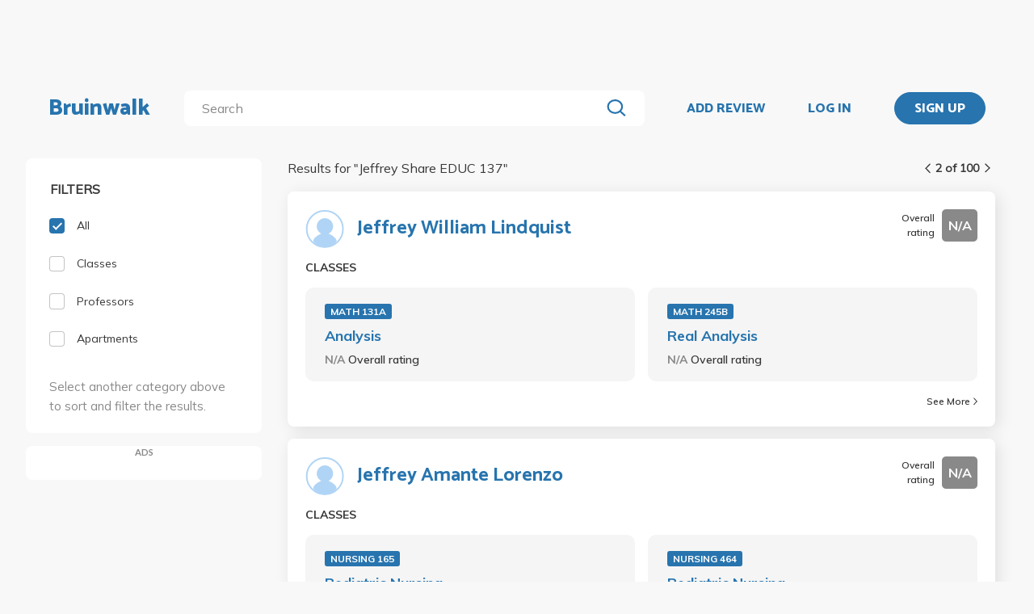

--- FILE ---
content_type: text/html; charset=utf-8
request_url: https://bruinwalk.com/search/?q=Jeffrey+Share+EDUC+137&page=2
body_size: 8525
content:
<!doctype html>



<html lang=en>
  <head>
    <meta charset="UTF-8" />
    <meta name="viewport"
          content="width=device-width, initial-scale=1.0, maximum-scale=1.0, user-scalable=0"/>
    <meta property="fb:app_id" content="444337459097688" />
    <meta name="theme-color" content="#2774AE">
    
  <meta name="description"
        content="Search for 'Jeffrey Share EDUC 137' | Bruinwalk: Your guide to UCLA."/>
  <meta name="image" content="https://bruinwalk-assets.sfo3.cdn.digitaloceanspaces.com/static-production/img/fbimg.png">
  <meta name="og:site_name" content="Bruinwalk">
  <meta property="og:type" content="website" />
  <meta property="og:title"
        content="Search for 'Jeffrey Share EDUC 137' | Bruinwalk"/>
  <meta property="og:url" content="http://bruinwalk.com/search/?q=Jeffrey+Share+EDUC+137&amp;page=2" />
  <meta property="og:image" content="https://bruinwalk-assets.sfo3.cdn.digitaloceanspaces.com/static-production/img/fbimg.png" />
  <meta property="og:description"
        content="Search for 'Jeffrey Share EDUC 137' | Bruinwalk is your guide to the best professors, courses and apartments in UCLA. Get the bear truth."/>

    
    <link rel="stylesheet" href="https://bruinwalk-assets.sfo3.cdn.digitaloceanspaces.com/static-production/CACHE/css/output.33a637feb865.css" type="text/css">
    <link href='https://fonts.googleapis.com/css?family=Lato:400,100,400italic,300,700|Open+Sans:600,800|Oswald'
          rel='stylesheet'
          type='text/css'>
    <link href="https://fonts.googleapis.com/css?family=Catamaran:400,700,800&display=swap"
          rel="stylesheet">
    <link href="https://fonts.googleapis.com/css?family=Muli:400,600,700&display=swap"
          rel="stylesheet">
    <link href="https://fonts.googleapis.com/css?family=Open+Sans:400,700,800&display=swap"
          rel="stylesheet">
    <link href="https://fonts.googleapis.com/css2?family=Mulish&display=swap"
          rel="stylesheet">
    <link rel="stylesheet"
          href="https://maxcdn.bootstrapcdn.com/font-awesome/4.5.0/css/font-awesome.min.css">
    <link href="https://cdnjs.cloudflare.com/ajax/libs/nprogress/0.2.0/nprogress.min.css"
          rel='stylesheet'/>
    
  <link rel="stylesheet" href="https://bruinwalk-assets.sfo3.cdn.digitaloceanspaces.com/static-production/CACHE/css/output.f0064fcb5f63.css" type="text/css">

    
    <link rel="shortcut icon"
          type="image/x-icon"
          href="https://bruinwalk-assets.sfo3.cdn.digitaloceanspaces.com/static-production/favicon.ico">
    <script src="https://bruinwalk-assets.sfo3.cdn.digitaloceanspaces.com/static-production/CACHE/js/output.895b5422ec1e.js"></script>
    
    <script src="https://cdn.broadstreetads.com/init-2.min.js"></script>
    <script>broadstreet.watch({ networkId: 5876 })</script>
    <title>
      
  
    Search for "Jeffrey Share EDUC 137" | Bruinwalk
  

    </title>
  </head>
  <body>
    
    
    <section class="view">
      <div class="upper-content">
        



<div id="nav-ad"><broadstreet-zone zone-id="70307"></broadstreet-zone>
</div>
<nav class="content-row ">
  
  <a href="/" class="nav-link" id="nav-logo">
    
      Bruinwalk
    
  </a>
  <div class="nav-spacer"></div>
  
  <div id="nav-second-row">
    
    
<form id="nav-search"
      class="search-bar "
      action="/search/"
      method="GET">
  <input class="autocomplete"
         name="q"
         type="search"
         role="search"
         maxlength="100"
         placeholder="Search"
         
         
         autocomplete="off"
         required="required"
         formnovalidate="formnovalidate"/>
  <img src="https://bruinwalk-assets.sfo3.cdn.digitaloceanspaces.com/static-production/img/magnifying-glass.svg" class="submit-search" />
  <div class="suggestions-container"></div>
</form>


<script src="https://bruinwalk-assets.sfo3.cdn.digitaloceanspaces.com/static-production/lib/jquery.autocomplete.js"></script>
<script src="https://bruinwalk-assets.sfo3.cdn.digitaloceanspaces.com/static-production/js/app/searchBar.js"></script>

    
      <img src="https://bruinwalk-assets.sfo3.cdn.digitaloceanspaces.com/static-production/img/sliders.svg"
           id="nav-settings"
           onclick="open_modal(document.querySelector('.refine-modal'))">
    </img>
  
</div>
<div class="nav-spacer"></div>

<a href="/review/professor/"
   class="nav-link add-review"
   id="review-link">
  ADD REVIEW
</a>

  
  <div class="nav-spacer"></div>
  <a href="/accounts/login/?next=/search/"
     class="nav-link">LOG IN</a>
  <div class="nav-spacer"></div>
  <a href="/accounts/login/?next=/search/"
     id="signup-link">
    <div class="solid-button">SIGN UP</div>
  </a>

</nav>
<div id="after-nav-spacer"></div>
<script>
   $(document).ready(function() {
  
   
   var url = '/review/professor/',
       data = {
           'professor': null,
           'department': null,
           'course': null
       };
   
  
   var $addReviewBtn = $('.add-review');
   $addReviewBtn.attr("href", url + '?' + $.param(data));
   });
</script>

        <section class="content">
          
          
  <div class="row expanded-medium">
    <div class="controls small-12 medium-3 columns">
      <div class="hide-for-small-only">
<div class="browse-section bruinwalk-card row">
  <div class="browse-options">
    <form id="category_filter">
      <p class='filter-title'>FILTERS</p>
      <a  class="selected">
        <label>
          
          <input type="checkbox"
                 name="category"
                 class='checkbox'
                 value="all"
                 checked/>
          <div class="pretend-checkbox"></div>
          <div class="pretend-checkmark"></div>
          <span>All</span>
        </label>
      </a>
      <a >
        <label>
          <input type="checkbox"
                 name="category"
                 class='checkbox'
                 value="classes"
                 />
          <div class="pretend-checkbox"></div>
          <div class="pretend-checkmark"></div>
          <span>Classes</span>
        </label>
      </a>
      <a >
        <label>
          <input type="checkbox"
                 name="category"
                 class='checkbox'
                 value="professors"
                 />
          <div class="pretend-checkbox"></div>
          <div class="pretend-checkmark"></div>
          <span>Professors</span>
        </label>
      </a>
      <a >
        <label>
          <input id="apts-button"
                 type="checkbox"
                 class='checkbox'
                 name="category"
                 value="apartments"
                 />
          <div class="pretend-checkbox"></div>
          <div class="pretend-checkmark"></div>
          <span>Apartments</span>
        </label>
      </a>
      <a class="refine-button show-for-small-only">
        <span>Refine results</span>
        <br />
        <span><i class="fa fa-chevron-down icon-chevron"></i></span>
      </a>
      <div class ="refine-category">

    <div class="aux-text hide-for-small-only">
        <br />
        <p>Select another category above to sort and filter the results.</p>
    </div>

</div>
    </form>
  </div>
</div>

<div class="hide-for-small-only">
  <div class="ad bruinwalk-card" id="ad-card">
    <h6>ADS</h6>
    <div class="res-ad"><broadstreet-zone zone-id="70308"></broadstreet-zone>
</div>
    <div class="res-ad"><broadstreet-zone zone-id="88406"></broadstreet-zone>
</div>
    <div class="res-ad"><broadstreet-zone zone-id="88419"></broadstreet-zone>
</div>
  </div>
</div>
</div>
      <div class="show-for-small-only">

<div class="shader 
  closed
">
  <div class="modal-card refine-modal">
    <img class="close-modal" src="https://bruinwalk-assets.sfo3.cdn.digitaloceanspaces.com/static-production/img/cross.svg">
  </img>
  <div class="modal-contents">
    
  <div class="browse-section bruinwalk-card row show-for-small-only">
    <div class="browse-options">
      <form id="category_filter">
        <p class='filter-title'>FILTERS</p>
        <a  class="selected">
          <label>
            <input type="checkbox"
                   name="category"
                   class='checkbox'
                   value="all"
                   checked/>
            <div class="pretend-checkbox"></div>
            <div class="pretend-checkmark"></div>
            <span>All</span>
          </label>
        </a>
        <a >
          <label>
            <input type="checkbox"
                   name="category"
                   class='checkbox'
                   value="classes"
                   />
            <div class="pretend-checkbox"></div>
            <div class="pretend-checkmark"></div>
            <span>Classes</span>
          </label>
        </a>
        <a >
          <label>
            <input type="checkbox"
                   name="category"
                   class='checkbox'
                   value="professors"
                   />
            <div class="pretend-checkbox"></div>
            <div class="pretend-checkmark"></div>
            <span>Professors</span>
          </label>
        </a>
        <a >
          <label>
            <input id="apts-button"
                   type="checkbox"
                   class='checkbox'
                   name="category"
                   value="apartments"
                   />
            <div class="pretend-checkbox"></div>
            <div class="pretend-checkmark"></div>
            <span>Apartments</span>
          </label>
        </a>
        <div class ="refine-category">

    <div class="aux-text hide-for-small-only">
        <br />
        <p>Select another category above to sort and filter the results.</p>
    </div>

</div>
      </form>
    </div>
  </div>

  </div>
  <div class="modal-button-container">
    
  

  </div>
</div>
</div>
<script>
    // e can be any child element of the shader which contains the target modal, or the shader itself
    function close_modal(e) {
        e.closest(".shader").classList.add("fadeout");
    }

    function open_modal(e) {
        const shader = e.closest(".shader");
        shader.classList.remove("closed");
        shader.classList.add("fadein");
        document.body.classList.add("modal-open");
    }

    // If there exists a single visible shader
    if (document.querySelector(".shader:not(.closed)") != null) {
        document.body.classList.add("modal-open");
    }

    // [...] converts the HTMLCollection into an array
    [...document.getElementsByClassName("shader")].forEach(shader => {
        // Clicking on the shader closes the modal
        const modal_card = shader.querySelector(".modal-card");
        shader.addEventListener("click", (event) => {
            if (!modal_card.contains(event.target) && document.body.contains(event.target)){
                    // If the current element no longer exists, it means it went away on click and should not close the shader
                    close_modal(shader)
            }
        });
        // Clicking on the X button also closes the modal
        shader.querySelector(".close-modal").addEventListener("click", () => close_modal(shader));

        shader.addEventListener("animationend", (event) => {
            // Ensures that the modal won't close on other transitions such as button hover
            if (event.target == shader) {
                const classList = shader.classList;
                if (classList.contains("fadeout")) {
                    classList.remove("fadeout");
                    classList.add("closed");
                    document.body.classList.remove("modal-open");
                } else if (classList.contains("fadein")) {
                    classList.remove("fadein");
                }
            }
        });
    });
</script>

  <script>
  $(document).on('pjax:end', function() {
    document.body.classList.remove("modal-open");
  });
  </script>

</div>
    </div>
    <div class="browse">
<div class="medium-9 columns">
  <div id="result-wrapper">
    <div class="show-for-small-only">
      <div class="ad row" style="margin-bottom: 0 !important; padding: 0;"></div>
    </div>
    <div class="search-info">
      


<div class="filter-tag-wrapper show-for-small-only">
  
</div>
<script>

  $('#search_filter_type').click(function(){
      console.log('TODO: delete the tag')
  })
  
</script>

      <div class="white-space show-for-small-only"></div>
      <div class="fix-to-right">
<div class="paginator">
  <span>
    <a   href="/search/?q=Jeffrey+Share+EDUC+137&amp;page=1" class="paginator-left" 
        
       data-pjax>
      <img  src="https://bruinwalk-assets.sfo3.cdn.digitaloceanspaces.com/static-production/img/arrow-right.svg" 
           class="left-arrow"/>
    </a>
    <span>2 of 100</span>
    <a   href="/search/?q=Jeffrey+Share+EDUC+137&amp;page=3" class="paginator-right"
        
       data-pjax>
      <img  src="https://bruinwalk-assets.sfo3.cdn.digitaloceanspaces.com/static-production/img/arrow-right.svg" />
    </a>
  </a>
</span>
</div>
</div>
    </div>
    <p class="results-text small-9 columns">
      
        Results for "<span class="query-text text-limit-area">Jeffrey Share EDUC 137</span>"
      
    </p>
    <div class="clearfix"></div>
    <div class="results" style="padding-bottom: 0em;">
      
        
          
<div class="result-card flex-container">
  <div class="result-meta flex-container">
    
  
  <div class="flex-container professor-meta-content">
    <a href="/professors/jeffrey-william-lindquist/">
      <div class="res-round-img"
           style="background-image:url('https://bruinwalk-assets.sfo3.cdn.digitaloceanspaces.com/static-production/img/placeholder.svg')"></div>
    </a>
    <a class="professor-name flex-item flex-middle"
       href="/professors/jeffrey-william-lindquist/"
       style="margin-left:16px;">Jeffrey William Lindquist</a>
  </div>
  
    <div class="flex-item flex-end">
<div class="flex-container rating-container" style="width: unset">
  <span class="rating-display">Overall rating</span>
  <span class="rating-box flex-container flex-item flex-middle"
        style="background-color: #898989">
    <b class="rating"> N/A </b>
  </span>
</div>
</div>
  

  </div>
  <div class="result-meta flex-container">
    
  </div>
  <span class="subresult-label">
    
  CLASSES

  </span>
  <div class="result-subresults flex-container">
    
  
    
      
        <div class="subresult-card class-info">
          <a class="class-id" href="/professors/jeffrey-william-lindquist/math-131a/">MATH 131A</a>
          <a class="name" href="/professors/jeffrey-william-lindquist/math-131a/">Analysis</a>
          <span class="rating">
            <b style="color: #898989">
              N/A
            </b>
            <span class="rating-display">Overall rating</span>
          </span>
        </div>
      
        <div class="subresult-card class-info">
          <a class="class-id" href="/professors/jeffrey-william-lindquist/math-245b/">MATH 245B</a>
          <a class="name" href="/professors/jeffrey-william-lindquist/math-245b/">Real Analysis</a>
          <span class="rating">
            <b style="color: #898989">
              N/A
            </b>
            <span class="rating-display">Overall rating</span>
          </span>
        </div>
      
    
  

  </div>
  
  
    
<a class="see-more flex-container flex-item flex-bottom"
   href="/professors/jeffrey-william-lindquist/"
   style="width:unset;">See More
  <img src=https://bruinwalk-assets.sfo3.cdn.digitaloceanspaces.com/static-production/img/arrow-right.svg
       style="align-self:center; margin-left:4px"/>
</a>

  

</div>

        
        
      
        
          
<div class="result-card flex-container">
  <div class="result-meta flex-container">
    
  
  <div class="flex-container professor-meta-content">
    <a href="/professors/jeffrey-amante-lorenzo/">
      <div class="res-round-img"
           style="background-image:url('https://bruinwalk-assets.sfo3.cdn.digitaloceanspaces.com/static-production/img/placeholder.svg')"></div>
    </a>
    <a class="professor-name flex-item flex-middle"
       href="/professors/jeffrey-amante-lorenzo/"
       style="margin-left:16px;">Jeffrey Amante Lorenzo</a>
  </div>
  
    <div class="flex-item flex-end">
<div class="flex-container rating-container" style="width: unset">
  <span class="rating-display">Overall rating</span>
  <span class="rating-box flex-container flex-item flex-middle"
        style="background-color: #898989">
    <b class="rating"> N/A </b>
  </span>
</div>
</div>
  

  </div>
  <div class="result-meta flex-container">
    
  </div>
  <span class="subresult-label">
    
  CLASSES

  </span>
  <div class="result-subresults flex-container">
    
  
    
      
        <div class="subresult-card class-info">
          <a class="class-id" href="/professors/jeffrey-amante-lorenzo/nursing-165/">NURSING 165</a>
          <a class="name" href="/professors/jeffrey-amante-lorenzo/nursing-165/">Pediatric Nursing</a>
          <span class="rating">
            <b style="color: #898989">
              N/A
            </b>
            <span class="rating-display">Overall rating</span>
          </span>
        </div>
      
        <div class="subresult-card class-info">
          <a class="class-id" href="/professors/jeffrey-amante-lorenzo/nursing-464/">NURSING 464</a>
          <a class="name" href="/professors/jeffrey-amante-lorenzo/nursing-464/">Pediatric Nursing</a>
          <span class="rating">
            <b style="color: #898989">
              N/A
            </b>
            <span class="rating-display">Overall rating</span>
          </span>
        </div>
      
    
  

  </div>
  
  

</div>

        
        
      
        
          
<div class="result-card flex-container">
  <div class="result-meta flex-container">
    
  
  <div class="flex-container professor-meta-content">
    <a href="/professors/jeffrey-donlea/">
      <div class="res-round-img"
           style="background-image:url('https://bruinwalk-assets.sfo3.cdn.digitaloceanspaces.com/static-production/img/placeholder.svg')"></div>
    </a>
    <a class="professor-name flex-item flex-middle"
       href="/professors/jeffrey-donlea/"
       style="margin-left:16px;">Jeffrey Donlea</a>
  </div>
  
    <div class="flex-item flex-end">
<div class="flex-container rating-container" style="width: unset">
  <span class="rating-display">Overall rating</span>
  <span class="rating-box flex-container flex-item flex-middle"
        style="background-color: #898989">
    <b class="rating"> N/A </b>
  </span>
</div>
</div>
  

  </div>
  <div class="result-meta flex-container">
    
  </div>
  <span class="subresult-label">
    
  CLASSES

  </span>
  <div class="result-subresults flex-container">
    
  
    
      
        <div class="subresult-card class-info">
          <a class="class-id" href="/professors/jeffrey-donlea/mcd-bio-196a/">MCD BIO 196A</a>
          <a class="name" href="/professors/jeffrey-donlea/mcd-bio-196a/">Research Apprenticeship I in Molecular, Cell, and Developmental Biology</a>
          <span class="rating">
            <b style="color: #898989">
              N/A
            </b>
            <span class="rating-display">Overall rating</span>
          </span>
        </div>
      
        <div class="subresult-card class-info">
          <a class="class-id" href="/professors/jeffrey-donlea/mc-ip-290c/">MC&amp;IP 290C</a>
          <a class="name" href="/professors/jeffrey-donlea/mc-ip-290c/">Tutorials: Integrative and Comparative Physiology</a>
          <span class="rating">
            <b style="color: #898989">
              N/A
            </b>
            <span class="rating-display">Overall rating</span>
          </span>
        </div>
      
        <div class="subresult-card class-info">
          <a class="class-id" href="/professors/jeffrey-donlea/mcd-bio-196b/">MCD BIO 196B</a>
          <a class="name" href="/professors/jeffrey-donlea/mcd-bio-196b/">Research Apprenticeship II in Molecular, Cell, and Developmental Biology</a>
          <span class="rating">
            <b style="color: #898989">
              N/A
            </b>
            <span class="rating-display">Overall rating</span>
          </span>
        </div>
      
        <div class="subresult-card class-info">
          <a class="class-id" href="/professors/jeffrey-donlea/neurosc-198a/">NEUROSC 198A</a>
          <a class="name" href="/professors/jeffrey-donlea/neurosc-198a/">Honors Research in Neuroscience</a>
          <span class="rating">
            <b style="color: #898989">
              N/A
            </b>
            <span class="rating-display">Overall rating</span>
          </span>
        </div>
      
    
  

  </div>
  
  
    
<a class="see-more flex-container flex-item flex-bottom"
   href="/professors/jeffrey-donlea/"
   style="width:unset;">See More
  <img src=https://bruinwalk-assets.sfo3.cdn.digitaloceanspaces.com/static-production/img/arrow-right.svg
       style="align-self:center; margin-left:4px"/>
</a>

  

</div>

        
        
          
            <div class="show-for-small-only">
              <div class="ad bruinwalk-card row">
                <h6>AD</h6>
                <broadstreet-zone zone-id="70308"></broadstreet-zone>

              </div>
            </div>
          
        
      
        
          
<div class="result-card flex-container">
  <div class="result-meta flex-container">
    
  
  <div class="flex-container professor-meta-content">
    <a href="/professors/jeffrey-eldredge/">
      <div class="res-round-img"
           style="background-image:url('https://bruinwalk-assets.sfo3.cdn.digitaloceanspaces.com/static-production/img/placeholder.svg')"></div>
    </a>
    <a class="professor-name flex-item flex-middle"
       href="/professors/jeffrey-eldredge/"
       style="margin-left:16px;">Jeffrey Eldredge</a>
  </div>
  
    <div class="flex-item flex-end">
<div class="flex-container rating-container" style="width: unset">
  <span class="rating-display">Overall rating</span>
  <span class="rating-box flex-container flex-item flex-middle"
        style="background-color: #1D830D">
    <b class="rating"> 4.6 </b>
  </span>
</div>
</div>
  

  </div>
  <div class="result-meta flex-container">
    
  </div>
  <span class="subresult-label">
    
  CLASSES

  </span>
  <div class="result-subresults flex-container">
    
  
    
      
        <div class="subresult-card class-info">
          <a class="class-id" href="/professors/jeffrey-eldredge/mech-ae-103/">MECH&amp;AE 103</a>
          <a class="name" href="/professors/jeffrey-eldredge/mech-ae-103/">Elementary Fluid Mechanics</a>
          <span class="rating">
            <b style="color: #1D830D">
              4.7
            </b>
            <span class="rating-display">Overall rating</span>
          </span>
        </div>
      
        <div class="subresult-card class-info">
          <a class="class-id" href="/professors/jeffrey-eldredge/mech-ae-150a/">MECH&amp;AE 150A</a>
          <a class="name" href="/professors/jeffrey-eldredge/mech-ae-150a/">Intermediate Fluid Mechanics</a>
          <span class="rating">
            <b style="color: #75C337">
              4.5
            </b>
            <span class="rating-display">Overall rating</span>
          </span>
        </div>
      
        <div class="subresult-card class-info">
          <a class="class-id" href="/professors/jeffrey-eldredge/mech-ae-c150g/">MECH&amp;AE C150G</a>
          <a class="name" href="/professors/jeffrey-eldredge/mech-ae-c150g/">Fluid Dynamics of Biological Systems</a>
          <span class="rating">
            <b style="color: #75C337">
              4.3
            </b>
            <span class="rating-display">Overall rating</span>
          </span>
        </div>
      
        <div class="subresult-card class-info">
          <a class="class-id" href="/professors/jeffrey-eldredge/mech-ae-153a/">MECH&amp;AE 153A</a>
          <a class="name" href="/professors/jeffrey-eldredge/mech-ae-153a/">Engineering Acoustics</a>
          <span class="rating">
            <b style="color: #75C337">
              4.5
            </b>
            <span class="rating-display">Overall rating</span>
          </span>
        </div>
      
    
  

  </div>
  
  
    
<a class="see-more flex-container flex-item flex-bottom"
   href="/professors/jeffrey-eldredge/"
   style="width:unset;">See More
  <img src=https://bruinwalk-assets.sfo3.cdn.digitaloceanspaces.com/static-production/img/arrow-right.svg
       style="align-self:center; margin-left:4px"/>
</a>

  

</div>

        
        
      
        
          
<div class="result-card flex-container">
  <div class="result-meta flex-container">
    
  
  <div class="flex-container professor-meta-content">
    <a href="/professors/jeffrey-maynard/">
      <div class="res-round-img"
           style="background-image:url('https://bruinwalk-assets.sfo3.cdn.digitaloceanspaces.com/static-production/img/placeholder.svg')"></div>
    </a>
    <a class="professor-name flex-item flex-middle"
       href="/professors/jeffrey-maynard/"
       style="margin-left:16px;">Jeffrey Maynard</a>
  </div>
  
    <div class="flex-item flex-end">
<div class="flex-container rating-container" style="width: unset">
  <span class="rating-display">Overall rating</span>
  <span class="rating-box flex-container flex-item flex-middle"
        style="background-color: #898989">
    <b class="rating"> N/A </b>
  </span>
</div>
</div>
  

  </div>
  <div class="result-meta flex-container">
    
  </div>
  <span class="subresult-label">
    
  CLASSES

  </span>
  <div class="result-subresults flex-container">
    
  
    
      
        <div class="subresult-card class-info">
          <a class="class-id" href="/professors/jeffrey-maynard/theater-172/">THEATER 172</a>
          <a class="name" href="/professors/jeffrey-maynard/theater-172/">Production Practice in Theater, Film, Video, and Digital Media</a>
          <span class="rating">
            <b style="color: #898989">
              N/A
            </b>
            <span class="rating-display">Overall rating</span>
          </span>
        </div>
      
        <div class="subresult-card class-info">
          <a class="class-id" href="/professors/jeffrey-maynard/theater-150-50/">THEATER 150</a>
          <a class="name" href="/professors/jeffrey-maynard/theater-150-50/">Theater Production and Performance</a>
          <span class="rating">
            <b style="color: #898989">
              N/A
            </b>
            <span class="rating-display">Overall rating</span>
          </span>
        </div>
      
        <div class="subresult-card class-info">
          <a class="class-id" href="/professors/jeffrey-maynard/theater-35a/">THEATER 35A</a>
          <a class="name" href="/professors/jeffrey-maynard/theater-35a/">Singing for Musical Theater I</a>
          <span class="rating">
            <b style="color: #898989">
              N/A
            </b>
            <span class="rating-display">Overall rating</span>
          </span>
        </div>
      
        <div class="subresult-card class-info">
          <a class="class-id" href="/professors/jeffrey-maynard/theater-20/">THEATER 20</a>
          <a class="name" href="/professors/jeffrey-maynard/theater-20/">Acting Fundamentals</a>
          <span class="rating">
            <b style="color: #898989">
              N/A
            </b>
            <span class="rating-display">Overall rating</span>
          </span>
        </div>
      
    
  

  </div>
  
  
    
<a class="see-more flex-container flex-item flex-bottom"
   href="/professors/jeffrey-maynard/"
   style="width:unset;">See More
  <img src=https://bruinwalk-assets.sfo3.cdn.digitaloceanspaces.com/static-production/img/arrow-right.svg
       style="align-self:center; margin-left:4px"/>
</a>

  

</div>

        
        
      
        
          
<div class="result-card flex-container">
  <div class="result-meta flex-container">
    
  
  <div class="flex-container professor-meta-content">
    <a href="/professors/jeffrey-arendt/">
      <div class="res-round-img"
           style="background-image:url('https://bruinwalk-assets.sfo3.cdn.digitaloceanspaces.com/static-production/img/placeholder.svg')"></div>
    </a>
    <a class="professor-name flex-item flex-middle"
       href="/professors/jeffrey-arendt/"
       style="margin-left:16px;">Jeffrey Arendt</a>
  </div>
  
    <div class="flex-item flex-end">
<div class="flex-container rating-container" style="width: unset">
  <span class="rating-display">Overall rating</span>
  <span class="rating-box flex-container flex-item flex-middle"
        style="background-color: #898989">
    <b class="rating"> N/A </b>
  </span>
</div>
</div>
  

  </div>
  <div class="result-meta flex-container">
    
  </div>
  <span class="subresult-label">
    
  CLASSES

  </span>
  <div class="result-subresults flex-container">
    
  
    
      
        <div class="subresult-card class-info">
          <a class="class-id" href="/professors/jeffrey-arendt/ee-biol-100l/">EE BIOL 100L</a>
          <a class="name" href="/professors/jeffrey-arendt/ee-biol-100l/">Introduction to Ecology and Behavior Laboratory</a>
          <span class="rating">
            <b style="color: #898989">
              N/A
            </b>
            <span class="rating-display">Overall rating</span>
          </span>
        </div>
      
        <div class="subresult-card class-info">
          <a class="class-id" href="/professors/jeffrey-arendt/ee-biol-113a/">EE BIOL 113A</a>
          <a class="name" href="/professors/jeffrey-arendt/ee-biol-113a/">Herpetology</a>
          <span class="rating">
            <b style="color: #898989">
              N/A
            </b>
            <span class="rating-display">Overall rating</span>
          </span>
        </div>
      
    
  

  </div>
  
  

</div>

        
        
          
            
              <div class="show-for-small-only">
                <div class="ad bruinwalk-card row">
                  <h6>AD</h6>
                  <broadstreet-zone zone-id="88406"></broadstreet-zone>

                </div>
              </div>
            
          
        
      
        
          
<div class="result-card flex-container">
  <div class="result-meta flex-container">
    
  
  <div class="flex-container professor-meta-content">
    <a href="/professors/jeffrey-inaba/">
      <div class="res-round-img"
           style="background-image:url('https://bruinwalk-assets.sfo3.cdn.digitaloceanspaces.com/static-production/img/placeholder.svg')"></div>
    </a>
    <a class="professor-name flex-item flex-middle"
       href="/professors/jeffrey-inaba/"
       style="margin-left:16px;">Jeffrey Inaba</a>
  </div>
  
    <div class="flex-item flex-end">
<div class="flex-container rating-container" style="width: unset">
  <span class="rating-display">Overall rating</span>
  <span class="rating-box flex-container flex-item flex-middle"
        style="background-color: #898989">
    <b class="rating"> N/A </b>
  </span>
</div>
</div>
  

  </div>
  <div class="result-meta flex-container">
    
  </div>
  <span class="subresult-label">
    
  CLASSES

  </span>
  <div class="result-subresults flex-container">
    
  
    
      
        <div class="subresult-card class-info">
          <a class="class-id" href="/professors/jeffrey-inaba/arch-ud-496/">ARCH&amp;UD 496</a>
          <a class="name" href="/professors/jeffrey-inaba/arch-ud-496/">Special Projects in Architecture</a>
          <span class="rating">
            <b style="color: #898989">
              N/A
            </b>
            <span class="rating-display">Overall rating</span>
          </span>
        </div>
      
        <div class="subresult-card class-info">
          <a class="class-id" href="/professors/jeffrey-inaba/arch-ud-289/">ARCH&amp;UD 289</a>
          <a class="name" href="/professors/jeffrey-inaba/arch-ud-289/">Special Topics in Architecture and Urban Design</a>
          <span class="rating">
            <b style="color: #898989">
              N/A
            </b>
            <span class="rating-display">Overall rating</span>
          </span>
        </div>
      
        <div class="subresult-card class-info">
          <a class="class-id" href="/professors/jeffrey-inaba/arch-ud-401/">ARCH&amp;UD 401</a>
          <a class="name" href="/professors/jeffrey-inaba/arch-ud-401/">Advanced Topics Studio</a>
          <span class="rating">
            <b style="color: #898989">
              N/A
            </b>
            <span class="rating-display">Overall rating</span>
          </span>
        </div>
      
        <div class="subresult-card class-info">
          <a class="class-id" href="/professors/jeffrey-inaba/arch-ud-403a/">ARCH&amp;UD 403A</a>
          <a class="name" href="/professors/jeffrey-inaba/arch-ud-403a/">Research Studio</a>
          <span class="rating">
            <b style="color: #898989">
              N/A
            </b>
            <span class="rating-display">Overall rating</span>
          </span>
        </div>
      
    
  

  </div>
  
  
    
<a class="see-more flex-container flex-item flex-bottom"
   href="/professors/jeffrey-inaba/"
   style="width:unset;">See More
  <img src=https://bruinwalk-assets.sfo3.cdn.digitaloceanspaces.com/static-production/img/arrow-right.svg
       style="align-self:center; margin-left:4px"/>
</a>

  

</div>

        
        
      
        
          
<div class="result-card flex-container">
  <div class="result-meta flex-container">
    
  
  <div class="flex-container professor-meta-content">
    <a href="/professors/jeffrey-jacobs/">
      <div class="res-round-img"
           style="background-image:url('https://bruinwalk-assets.sfo3.cdn.digitaloceanspaces.com/static-production/img/placeholder.svg')"></div>
    </a>
    <a class="professor-name flex-item flex-middle"
       href="/professors/jeffrey-jacobs/"
       style="margin-left:16px;">Jeffrey Jacobs</a>
  </div>
  
    <div class="flex-item flex-end">
<div class="flex-container rating-container" style="width: unset">
  <span class="rating-display">Overall rating</span>
  <span class="rating-box flex-container flex-item flex-middle"
        style="background-color: #898989">
    <b class="rating"> N/A </b>
  </span>
</div>
</div>
  

  </div>
  <div class="result-meta flex-container">
    
  </div>
  <span class="subresult-label">
    
  CLASSES

  </span>
  <div class="result-subresults flex-container">
    
  
    
      
        <div class="subresult-card class-info">
          <a class="class-id" href="/professors/jeffrey-jacobs/com-hlt-179-1/">COM HLT 179</a>
          <a class="name" href="/professors/jeffrey-jacobs/com-hlt-179-1/">Life Skills for College Students</a>
          <span class="rating">
            <b style="color: #898989">
              N/A
            </b>
            <span class="rating-display">Overall rating</span>
          </span>
        </div>
      
    
  

  </div>
  
  

</div>

        
        
      
        
          
<div class="result-card flex-container">
  <div class="result-meta flex-container">
    
  
  <div class="flex-container professor-meta-content">
    <a href="/professors/jeffrey-jiang/">
      <div class="res-round-img"
           style="background-image:url('https://bruinwalk-assets.sfo3.cdn.digitaloceanspaces.com/static-production/img/placeholder.svg')"></div>
    </a>
    <a class="professor-name flex-item flex-middle"
       href="/professors/jeffrey-jiang/"
       style="margin-left:16px;">Jeffrey Jiang</a>
  </div>
  
    <div class="flex-item flex-end">
<div class="flex-container rating-container" style="width: unset">
  <span class="rating-display">Overall rating</span>
  <span class="rating-box flex-container flex-item flex-middle"
        style="background-color: #898989">
    <b class="rating"> N/A </b>
  </span>
</div>
</div>
  

  </div>
  <div class="result-meta flex-container">
    
  </div>
  <span class="subresult-label">
    
  CLASSES

  </span>
  <div class="result-subresults flex-container">
    
  
    
      
        <div class="subresult-card class-info">
          <a class="class-id" href="/professors/jeffrey-jiang/ec-engr-180db/">EC ENGR 180DB</a>
          <a class="name" href="/professors/jeffrey-jiang/ec-engr-180db/">Systems Design</a>
          <span class="rating">
            <b style="color: #898989">
              N/A
            </b>
            <span class="rating-display">Overall rating</span>
          </span>
        </div>
      
    
  

  </div>
  
  

</div>

        
        
          
            
              <div class="show-for-small-only">
                <div class="ad bruinwalk-card row">
                  <h6>AD</h6>
                  <broadstreet-zone zone-id="88419"></broadstreet-zone>

                </div>
              </div>
            
          
        
      
        
          
<div class="result-card flex-container">
  <div class="result-meta flex-container">
    
  
  <div class="flex-container professor-meta-content">
    <a href="/professors/jeffrey-moorad/">
      <div class="res-round-img"
           style="background-image:url('https://bruinwalk-assets.sfo3.cdn.digitaloceanspaces.com/static-production/img/placeholder.svg')"></div>
    </a>
    <a class="professor-name flex-item flex-middle"
       href="/professors/jeffrey-moorad/"
       style="margin-left:16px;">Jeffrey Moorad</a>
  </div>
  
    <div class="flex-item flex-end">
<div class="flex-container rating-container" style="width: unset">
  <span class="rating-display">Overall rating</span>
  <span class="rating-box flex-container flex-item flex-middle"
        style="background-color: #898989">
    <b class="rating"> N/A </b>
  </span>
</div>
</div>
  

  </div>
  <div class="result-meta flex-container">
    
  </div>
  <span class="subresult-label">
    
  CLASSES

  </span>
  <div class="result-subresults flex-container">
    
  
    
      
        <div class="subresult-card class-info">
          <a class="class-id" href="/professors/jeffrey-moorad/mgmt-298d-73/">MGMT 298D</a>
          <a class="name" href="/professors/jeffrey-moorad/mgmt-298d-73/">Special Topics in Management</a>
          <span class="rating">
            <b style="color: #898989">
              N/A
            </b>
            <span class="rating-display">Overall rating</span>
          </span>
        </div>
      
        <div class="subresult-card class-info">
          <a class="class-id" href="/professors/jeffrey-moorad/mgmt-298d/">MGMT 298D</a>
          <a class="name" href="/professors/jeffrey-moorad/mgmt-298d/">Special Topics in Management</a>
          <span class="rating">
            <b style="color: #898989">
              N/A
            </b>
            <span class="rating-display">Overall rating</span>
          </span>
        </div>
      
        <div class="subresult-card class-info">
          <a class="class-id" href="/professors/jeffrey-moorad/mgmt-375/">MGMT 375</a>
          <a class="name" href="/professors/jeffrey-moorad/mgmt-375/">Teaching Apprentice Practicum</a>
          <span class="rating">
            <b style="color: #898989">
              N/A
            </b>
            <span class="rating-display">Overall rating</span>
          </span>
        </div>
      
        <div class="subresult-card class-info">
          <a class="class-id" href="/professors/jeffrey-moorad/mgmt-298d-16/">MGMT 298D</a>
          <a class="name" href="/professors/jeffrey-moorad/mgmt-298d-16/">Special Topics in Management: Sports Management</a>
          <span class="rating">
            <b style="color: #898989">
              N/A
            </b>
            <span class="rating-display">Overall rating</span>
          </span>
        </div>
      
    
  

  </div>
  
  
    
<a class="see-more flex-container flex-item flex-bottom"
   href="/professors/jeffrey-moorad/"
   style="width:unset;">See More
  <img src=https://bruinwalk-assets.sfo3.cdn.digitaloceanspaces.com/static-production/img/arrow-right.svg
       style="align-self:center; margin-left:4px"/>
</a>

  

</div>

        
        
      
      
    </div>
    <div class="middle-header">
      <div class="paginator2"></div>
    </div>
  </div>
</div>
</div>
  </div>

        </section>
        
        <div class="reveal" id="adblock-popup" data-reveal>
          <h2>Adblock Detected</h2>
          <img class="adblock-popup__image"
               src="https://bruinwalk-assets.sfo3.cdn.digitaloceanspaces.com/static-production/img/bear_adblock.svg"/>
          <p class="adblock-popup__message">
            Bruinwalk is an entirely Daily Bruin-run service brought to you for free. We hate
            annoying ads just as much as you do,
            but they help keep our lights on. We promise to keep our ads as relevant for you as possible, so
            please consider disabling your ad-blocking
            software while using this site.
          </p>
          <p class="adblock-popup__thanks">Thank you for supporting us!</p>
          <button class="close-button"
                  data-close
                  aria-label="Close modal"
                  type="button">
            <span aria-hidden="true">&times;</span>
          </div>
        </div>
        
<footer>
  <section>
    <div class="row expanded">
      <div class="medium-8 columns" style="width: 100%">
        <div class="row" style="max-width: 1800px;">
          <div class="medium-4 columns footer-column hide-for-small-only">
            <p class="brief-text-dailybruin">
              Bruinwalk is a service provided by
              <br>
              UCLA Student Media.
            </p>
            <p class="copyright-text">
              Built with Suzy's and Ollie's <i class="fa fa-heart" aria-hidden="true"></i> in 118 Kerckhoff Hall
              <br />
              &copy; UCLA Student Media 1998 - 2026
              <br />
            </p>
          </div>
          <div class="medium-4 columns footer-column links footer-column-small-only">
            <div class="title-footer">Links</div>
            <ul>
              <li>
                <a href="/about/">About</a>
              </li>
              <li>
                <a href="/terms/">Terms and Conditions</a>
              </li>
              <li>
                <a href="/privacy/">Privacy</a>
              </li>
              <li>
                <a href="http://apply.uclastudentmedia.com/" target="_blank">Opportunities</a>
              </li>
            </ul>
          </div>
          <div class="medium-4 columns footer-column links hide-for-small-only">
            <div class="title-footer">Contact Us</div>
            <ul>
              <li><a href="tel:+13108259898">(310) 825-9898</a></li>
              <li>
                <a href = "mailto:feedback@media.ucla.edu">feedback@media.ucla.edu</a>
              </li>
              <li>
                <a href="/contact/report-a-bug/">Report a Bug</a>
              </li>
            </ul>
          </div>
          <div class="medium-4 columns footer-column social-links hide-for-small-only">
            <div class="title-footer">Social Media</div>
            <ul>
              <!--<li>
                <a href="https://github.com/dailybruin/" target="_blank">
                  <i class="fa fa-github" aria-hidden="true"></i>
                </a>
              </li>
              <li>
                <a href="https://twitter.com/dailybruin/" target="_blank">
                  <i class="fa fa-twitter" aria-hidden="true"></i>
                </a>
              </li>-->
              <li>
                <a href="https://www.facebook.com/Bruinwalk/" target="_blank">
                  <i class="fa fa-facebook-official" aria-hidden="true"></i>
                </a>
              </li>
            </ul>
          </div>
          <div class='footer-column-small-only show-for-small-only'>
            <div class="medium-4 columns links no-padding-small-only">
              <div class="title-footer">Contact Us</div>
              <ul>
                <li>(310) 825-9898</li>
                <li>
                  <a href = "mailto:feedback@media.ucla.edu">feedback@media.ucla.edu</a>
                </li>
                <li>
                  <a href="/contact/report-a-bug/">Report a Bug</a>
                </li>
              </ul>
            </div>
            <div class="medium-4 columns social-links no-padding-small-only">
              <div class="title-footer">Social Media</div>
              <ul>
                <!--<li>
                  <a href="https://github.com/dailybruin/" target="_blank">
                    <i class="fa fa-github" aria-hidden="true"></i>
                  </a>
                </li>-->
                <!--<li>
                  <a href="https://twitter.com/dailybruin/" target="_blank">
                    <i class="fa fa-twitter" aria-hidden="true"></i>
                  </a>
                </li>-->
                <li>
                  <a href="https://www.facebook.com/Bruinwalk/" target="_blank">
                    <i class="fa fa-facebook-official" aria-hidden="true"></i>
                  </a>
                </li>
              </ul>
            </div>
          </div>
          <div class="row show-for-small-only center-text-xsmall-only">
            <div class="medium-4 columns no-padding-small-only">
              <p class="brief-text-dailybruin">
                Bruinwalk is a service provided by
                <br>
                UCLA Student Media.
              </p>
              <p class="copyright-text">
                Built with Suzy's and Ollie's <i class="fa fa-heart" aria-hidden="true"></i> in 118 Kerckhoff Hall
                <br />
                &copy; UCLA Student Media 1998 - 2026
                <br />
              </p>
            </div>
          </div>
          <div class="medium-4 footer-column columns">
            <a href="https://chrome.google.com/webstore/detail/easy-bruinwalk-ratings/iohhcbccamefhmjnppendeffiapogjfg?hl=en"
               target="_blank">
              <div class="extension" id="chrome">
                
                <i class="fa fa-arrow-up" aria-hidden="true"></i>
                <div class="extension-advertisement">
                  <div class="text">Download our Chrome Extension</div>
                  <img src="https://bruinwalk-assets.sfo3.cdn.digitaloceanspaces.com/static-production/img/chrome-logo.svg" />
                </div>
              </div>
            </a>
            <a href="https://addons.mozilla.org/en-US/firefox/addon/easy-bruinwalk-ratings/"
               target="_blank">
              <div class="extension" id="firefox">
                
                <i class="fa fa-arrow-up" aria-hidden="true"></i>
                <div class="extension-advertisement">
                  <div class="text">Download our Firefox Add-On</div>
                  <img src="https://bruinwalk-assets.sfo3.cdn.digitaloceanspaces.com/static-production/img/firefox-logo.png" />
                </div>
              </div>
            </a>
            <script src="https://bruinwalk-assets.sfo3.cdn.digitaloceanspaces.com/static-production/js/app/browserDetector.js"></script>
          </div>
        </div>
      </div>
    </section>
  </footer>

      </section>
      <script src="//cdnjs.cloudflare.com/ajax/libs/jquery.pjax/1.9.6/jquery.pjax.min.js"></script>
      <script src='//cdnjs.cloudflare.com/ajax/libs/nprogress/0.2.0/nprogress.min.js'></script>
      <script src="//cdnjs.cloudflare.com/ajax/libs/jquery-scrollTo/2.1.0/jquery.scrollTo.min.js"></script>
      <script src="//cdnjs.cloudflare.com/ajax/libs/blockadblock/3.2.1/blockadblock.js" integrity="sha256-uaQssnQX0rh7jVmDZVVmcxo4CJ1eMHNenpMQCOpZxjQ=" crossorigin="anonymous"></script>
      <script src = "https://bruinwalk-assets.sfo3.cdn.digitaloceanspaces.com/static-production/bundle/bundled-react.js"></script>
      <script src="https://bruinwalk-assets.sfo3.cdn.digitaloceanspaces.com/static-production/CACHE/js/output.65196c92dd56.js"></script>
      
  <script src="https://bruinwalk-assets.sfo3.cdn.digitaloceanspaces.com/static-production/js/app/refine.js"></script>
  <script>
    // pjax does not properly update our refine filters in that npm does not
    // detect the pjax event so it doesnt inject the correct assets
    // thus we refresh the page as a workaround so that npm
    // can detect the event and inject the dropdowns/boxes/etc
    $("#category_filter :checkbox").change(function() {
      location.reload()
    });
  </script>
  <script>
    $.pjax.defaults.scrollTo = false;
    NProgress.configure({ easing: 'ease', speed: 160, trickleRate: 0.06, minimum: 0.12 });

    $(document).pjax('react-select__option,#input-left,#input-right,a[data-pjax]', '.browse');

    $(document).on('pjax:send', function() {
      NProgress.start();
      $('#result-wrapper').css('opacity','0.4');
      $('a[data-pjax]').bind('click',false);
    });
 
    $(document).on('pjax:success', function() {
      NProgress.done();
      $('#result-wrapper').css('opacity','unset');
      $('a[data-pjax]').unbind('click',false);
      $.scrollTo(0,200);
    });
 
 
    $(document).on("pjax:complete ready",function() {
        // Initialize components
        [
            MobileRefine
 
        ].forEach(Component.doSetUp);
 
        // Quick JS fixes for now (todo: do these on backend)
        $('.paginator a').each(function() {
            // Disable paginator arrows that don't contain link text
            if (!$(this).attr('href')) {
                $(this).removeAttr('href').addClass('disabled');
            }
        });
        $('.paginator2').each(function() {
            // Cannot duplicate block tags for multiple paginators
            $(this).replaceWith($('.paginator').clone());
        });
        var $titleCircles = $('.title.circle'), $roundImages = $('.res-round-img');
        $(window).on('resize', function() {
            // Force title circles to maintain the same width and height
            $titleCircles.each(function() {
                $(this).css('height', $(this).outerWidth());
            });
            $roundImages.each(function() {
                $(this).css('height', $(this).outerWidth());
            });
        }).trigger('resize');
    });
  </script>
  <!-- Filter and sorting refine panel -->
  
  <script>$('.checkbox').click(function(){$('.checkbox').each(function(){$(this).prop('checked',false);});$(this).prop('checked',true)
const url=new URL(document.URL);const newUrl=new URL(url.origin+url.pathname);if(url.searchParams.has('q'))newUrl.searchParams.set('q',url.searchParams.get('q'));newUrl.searchParams.set('category',$(this).val());$.pjax({url:newUrl.toString(),container:'.browse'}).done(function(){$.pjax({url:newUrl.toString(),container:'.refine-category'});});});const apt_price_defaults=[500,10000];const beds_defaults=[0,5];const baths_defaults=[0,5];const rating_range=[1,5];const beds_range=[beds_defaults[0],beds_defaults[1]];const baths_range=[baths_defaults[0],baths_defaults[1]];const apt_price_range=[apt_price_defaults[0],apt_price_defaults[1]];$(document).on("DOMContentLoaded pjax:end",function(event){const url=new URL(document.URL);const query_param_dict=url.searchParams;if(query_param_dict.get('min'))
rating_range[0]=query_param_dict.get('min')
if(query_param_dict.get('max'))
rating_range[1]=query_param_dict.get('max')});function sendPjax(){const url=new URL(document.URL);url.searchParams.set('min',rating_range[0]);url.searchParams.set('max',rating_range[1]);url.searchParams.set('min-price',apt_price_range[0]);url.searchParams.set('max-price',apt_price_range[1]);url.searchParams.set('min_baths',baths_range[0]);url.searchParams.set('max_baths',baths_range[1]);url.searchParams.set('min_beds',beds_range[0]);url.searchParams.set('max_beds',beds_range[1]);url.searchParams.delete('page');$.pjax({url:url.toString(),container:'.browse'});}
function updateRatingRange(input_id,range_index){input_element=$('input[id='+input_id+']')
if(input_element.hasClass('input-price')){input_val=0;if(input_element.attr('type')=="range"){input_val=input_element.val()*500;}else{input_val=input_element.val();let invalidInput=((range_index==0&&input_val>apt_price_range[1])||(range_index==1&&input_val<apt_price_range[0]));if(isNaN(input_val)||invalidInput){input_val=apt_price_defaults[range_index];if(invalidInput){input_element.val("");}}}
apt_price_range[range_index]=input_val;}else{rating_range[range_index]=input_element.val();}
sendPjax();}
function updateBathsRange(value,range_index){if(!isNaN(value)){baths_range[range_index]=value;}else{baths_range[range_index]=baths_defaults[range_index];}
sendPjax();}
function updateBedsRange(value,range_index){if(!isNaN(value)){beds_range[range_index]=value;}else{beds_range[range_index]=beds_defaults[range_index];}
sendPjax();}
function isNaN(input){return(input=="NaN"||input==""||input==NaN);}
$('#input-left_desktop').change(function(){updateRatingRange($(this).attr('id'),0)});$("#input-right_desktop").change(function(){updateRatingRange($(this).attr('id'),1)});$("#input-left_mobile").change(function(){updateRatingRange($(this).attr('id'),0)});$("#input-right_mobile").change(function(){updateRatingRange($(this).attr('id'),1)});$('input[id=min-input]').change(function(){updateRatingRange($(this).attr('id'),0);});$('input[id=max-input]').change(function(){updateRatingRange($(this).attr('id'),1)});$('input[id=min-baths]').change(function(){updateBathsRange($(this).val(),0)});$('input[id=max-baths]').change(function(){updateBathsRange($(this).val(),1)});$('input[id=min-beds]').change(function(){updateBedsRange($(this).val(),0)});$('input[id=max-beds]').change(function(){updateBedsRange($(this).val(),1)});;</script>

      <!-- Google tag (gtag.js) -->
      <script async src="https://www.googletagmanager.com/gtag/js?id=G-YJDY92PEB6"></script>
      <script>
        window.dataLayer = window.dataLayer || [];
        function gtag(){dataLayer.push(arguments);}
        gtag('js', new Date());

        gtag('config', 'G-YJDY92PEB6');
      </script>
    </body>
  </html>


--- FILE ---
content_type: image/svg+xml
request_url: https://bruinwalk-assets.sfo3.cdn.digitaloceanspaces.com/static-production/img/placeholder.svg
body_size: -122
content:
<svg width="48" height="48" viewBox="0 0 48 48" fill="none" xmlns="http://www.w3.org/2000/svg">
<path d="M38.5901 39.7551C39.4356 36.7817 33.5196 31.9504 28.6966 30.2159C32.0236 28.5614 34.3104 25.1298 34.3104 21.1621C34.3104 15.5799 29.7849 11.0544 24.2028 11.0544C18.6206 11.0544 14.0956 15.5803 14.0956 21.1625C14.0956 25.1302 16.3827 28.5622 19.7102 30.2163C14.8868 31.9504 8.97158 36.7821 9.8163 39.7551C14.8735 48.6603 34.3104 48.3571 38.5901 39.7551Z" fill="#B0D4F5"/>
<circle cx="24.1262" cy="24.4072" r="22.5" stroke="#B0D4F5" stroke-width="2"/>
</svg>
